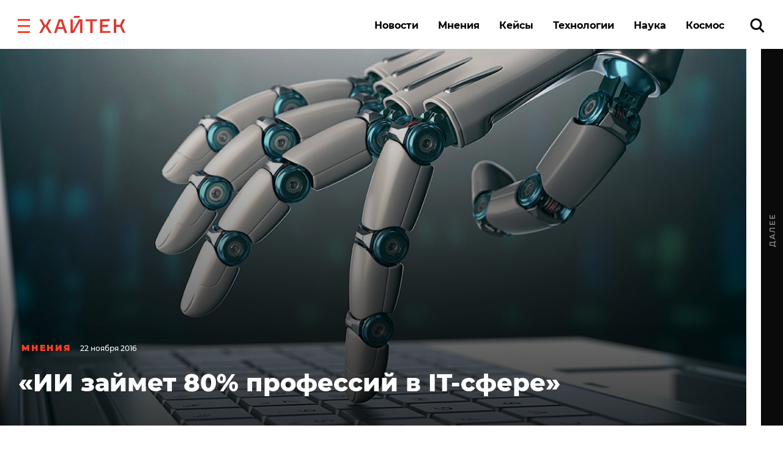

--- FILE ---
content_type: text/html; charset=UTF-8
request_url: https://hightech.fm/2016/11/22/ai_it_risk
body_size: 21748
content:
<!DOCTYPE html>
<html lang="ru" class="no-js page">
<head>
    <meta charset="UTF-8">
    <title>&laquo;ИИ&nbsp;займет&nbsp;80% профессий в&nbsp;IT-сфере&raquo;</title>
    <meta name="viewport" content="width=device-width, initial-scale=1">
    <meta name="format-detection" content="telephone=no">
    <meta name="format-detection" content="date=no">
    <meta name="format-detection" content="address=no">
    <meta name="format-detection" content="email=no">
    <meta content="notranslate" name="google">
    <link rel="dns-prefetch" href="//www.googletagmanager.com">
<link rel="preconnect" href="https://www.googletagmanager.com" crossorigin>

<link rel="dns-prefetch" href="//cdn.onthe.io">
<link rel="preconnect" href="https://cdn.onthe.io" crossorigin>

<link rel="dns-prefetch" href="//vk.com">
<link rel="preconnect" href="https://vk.com" crossorigin>

<link rel="dns-prefetch" href="//code.jquery.com">
<link rel="preconnect" href="https://code.jquery.com" crossorigin><!--    FAVICON START    -->
<link rel="apple-touch-icon" sizes="180x180" href="https://hightech.fm/wp-content/themes/hightech/frontend/dist/images/favicon/apple-touch-icon.png">
<link rel="icon" type="image/png" sizes="32x32" href="https://hightech.fm/wp-content/themes/hightech/frontend/dist/images/favicon/favicon-32x32.png">
<link rel="icon" type="image/png" sizes="16x16" href="https://hightech.fm/wp-content/themes/hightech/frontend/dist/images/favicon/favicon-16x16.png">
<link rel="manifest" href="https://hightech.fm/wp-content/themes/hightech/frontend/dist/images/favicon/site.webmanifest">
<link rel="mask-icon" href="https://hightech.fm/wp-content/themes/hightech/frontend/dist/images/favicon/safari-pinned-tab.svg" color="#ee4028">
<link rel="shortcut icon" href="https://hightech.fm/wp-content/themes/hightech/frontend/dist/images/favicon/favicon.ico">
<meta name="apple-mobile-web-app-title" content="Хайтек">
<meta name="application-name" content="Хайтек">
<meta name="msapplication-TileColor" content="#ee4028">
<meta name="msapplication-TileImage" content="https://hightech.fm/wp-content/themes/hightech/frontend/dist/images/favicon/mstile-144x144.png" />
<meta name="msapplication-config" content="https://hightech.fm/wp-content/themes/hightech/frontend/dist/images/favicon/browserconfig.xml">
<meta name="theme-color" content="#ffffff">
<!--    FAVICON END   -->
<!-- Google Tag Manager -->
<script>(function(w,d,s,l,i){w[l]=w[l]||[];w[l].push({'gtm.start':
new Date().getTime(),event:'gtm.js'});var f=d.getElementsByTagName(s)[0],
j=d.createElement(s),dl=l!='dataLayer'?'&l='+l:'';j.async=true;j.src=
'https://www.googletagmanager.com/gtm.js?id='+i+dl;f.parentNode.insertBefore(j,f);
})(window,document,'script','dataLayer','GTM-N28WDXH');</script>
<!-- End Google Tag Manager -->

<!-- Google Web -->
<meta name="google-site-verification" content="stoc25JMTo0xpUjr4_wliJoJUD3pyeFDmwmWmOZPs48" />
<!-- /Google Web -->
<meta name="google-site-verification" content="eXXacSOwLy5SsoGBjAEjK17roiYdDmU594l7PqOXrPU" />
<meta name="google-site-verification" content="q_ygZnFVx2ntmckC9rwU35TcpN62_gujLvSsGQkU33I" />
<meta name="yandex-verification" content="e136170d14b47704" />
<!-- Savin012 -->
<!-- VK retargeting pixel -->
<script type="text/javascript">(window.Image ? (new Image()) : document.createElement('img')).src = location.protocol + '//vk.com/rtrg?r=W9fnk*sIRax7AVpVSbvqSN5m9BUuaoqBKjgimZ*2mB2yDidOYfPCDW8SQMoV6JaL3rMJd8zqaXmflgVdlnSQTSMICdKBK7cgAQU3QWvdqN5tLn3NBvexgBbWo/2KBCTj0V9UjWs1VyPOrWmokD4HnwscI7m*73c935TaSeQ/UBE-&pixel_id=1000023233';</script>
<!-- /VK retargeting pixel -->
<!--onthe.io-->
<script async src="https://cdn.onthe.io/io.js/IvRjpLKqZ2Y5"></script>
<script>
    window._io_config = window._io_config || {};
    window._io_config["0.2.0"] = window._io_config["0.2.0"] || [];
    window._io_config["0.2.0"].push(
        {
    "page_url": "https:\/\/hightech.fm\/2016\/11\/22\/ai_it_risk",
    "page_url_canonical": "https:\/\/hightech.fm\/2016\/11\/22\/ai_it_risk",
    "page_title": "&laquo;ИИ&nbsp;займет&nbsp;80% профессий в&nbsp;IT-сфере&raquo;",
    "page_type": "article",
    "page_language": "ru",
    "article_categories": [
        "Мнения"
    ],
    "article_authors": [
        "Юлия Красильникова"
    ],
    "article_word_count": "305",
    "article_publication_date": "Tue, 22 Nov 16 06:09:53 +0000"
}    );
</script>
<!--/onthe.io-->
 <!-- Google schema -->
<script type="application/ld+json">
{
    "@context": "http:\/\/schema.org",
    "@type": "NewsArticle",
    "mainEntityOfPage": "https:\/\/hightech.fm\/2016\/11\/22\/ai_it_risk",
    "headline": "&laquo;ИИ&nbsp;займет&nbsp;80% профессий в&nbsp;IT-сфере&raquo;",
    "image": [
        "https:\/\/hightech.fm\/wp-content\/uploads\/2018\/11\/17466.jpg"
    ],
    "datePublished": "2016-11-22UTC06:09:530",
    "dateModified": "2018-11-04UTC02:04:470",
    "author": {
        "@type": "Person",
        "name": "Юлия Красильникова"
    },
    "publisher": {
        "@type": "Organization",
        "name": "Хайтек",
        "logo": {
            "@type": "ImageObject",
            "url": "https:\/\/hightech.fm\/wp-content\/themes\/hightech\/frontend\/dist\/images\/hightech_logo@2x.png"
        }
    },
    "description": "Венчурный капиталист и основатель Sun Microsystems Винод Хосла уверен, что через несколько лет искусственный интеллект сможет выполнять работу сегодняшних специалистов по информационным технологиям. Причем ИИ проникнет как в серверные помещения, так и в дата-центры. И по мнению Хослы, все это только к лучшему.\r\n"
}</script>
<!-- / Google schema -->
<style>
    /* .smi-mobile {
        display: none;
    }
    @media all and (max-width: 768px) {
        .smi-mobile {
            display: block;
        }
        .smi-article {
            display: none;
        }
    } */
</style>
<!-- В head сайта один раз подключите библиотеку -->
<script async src="https://jsn.24smi.net/smi.js"></script>

<meta property="og:title" content="&laquo;ИИ&nbsp;займет&nbsp;80% профессий в&nbsp;IT-сфере&raquo;">
<meta property="og:description" content="Венчурный капиталист и основатель Sun Microsystems Винод Хосла уверен, что через несколько лет искусственный интеллект сможет выполнять работу сегодняшних специалистов по информационным технологиям. Причем ИИ проникнет как в серверные помещения, так и в дата-центры. И по мнению Хослы, все это только к лучшему.
">
<meta name="twitter:title" content="&laquo;ИИ&nbsp;займет&nbsp;80% профессий в&nbsp;IT-сфере&raquo;">
<meta name="twitter:card" content="summary_large_image">
<meta name="twitter:description" content="Венчурный капиталист и основатель Sun Microsystems Винод Хосла уверен, что через несколько лет искусственный интеллект сможет выполнять работу сегодняшних специалистов по информационным технологиям. Причем ИИ проникнет как в серверные помещения, так и в дата-центры. И по мнению Хослы, все это только к лучшему.
">

  <!-- Google schema -->
<script type="application/ld+json">
{
    "@context": "http:\/\/schema.org",
    "@type": "NewsArticle",
    "mainEntityOfPage": "https:\/\/hightech.fm\/2016\/11\/22\/ai_it_risk",
    "headline": "&laquo;ИИ&nbsp;займет&nbsp;80% профессий в&nbsp;IT-сфере&raquo;",
    "image": [
        "https:\/\/hightech.fm\/wp-content\/uploads\/2018\/11\/17466.jpg"
    ],
    "datePublished": "2016-11-22UTC06:09:530",
    "dateModified": "2018-11-04UTC02:04:470",
    "author": {
        "@type": "Person",
        "name": "Юлия Красильникова"
    },
    "publisher": {
        "@type": "Organization",
        "name": "Хайтек",
        "logo": {
            "@type": "ImageObject",
            "url": "https:\/\/hightech.fm\/wp-content\/themes\/hightech\/frontend\/dist\/images\/hightech_logo@2x.png"
        }
    },
    "description": "Венчурный капиталист и основатель Sun Microsystems Винод Хосла уверен, что через несколько лет искусственный интеллект сможет выполнять работу сегодняшних специалистов по информационным технологиям. Причем ИИ проникнет как в серверные помещения, так и в дата-центры. И по мнению Хослы, все это только к лучшему.\r\n"
}</script>
<!-- / Google schema -->
          <meta property="og:image" content="https://hightech.fm/wp-content/themes/hightech/meta/Logo.jpg" />
          <meta property="og:image:width" content="1200" />
          <meta property="og:image:height" content="630" />
              <!-- update v.2 -->
    <meta name='robots' content='index, follow, max-image-preview:large, max-snippet:-1, max-video-preview:-1' />

	<!-- This site is optimized with the Yoast SEO plugin v19.9 - https://yoast.com/wordpress/plugins/seo/ -->
	<link rel="canonical" href="https://hightech.fm/2016/11/22/ai_it_risk" />
	<meta name="twitter:label1" content="Написано автором" />
	<meta name="twitter:data1" content="Юлия Красильникова" />
	<script type="application/ld+json" class="yoast-schema-graph">{"@context":"https://schema.org","@graph":[{"@type":"WebPage","@id":"https://hightech.fm/2016/11/22/ai_it_risk","url":"https://hightech.fm/2016/11/22/ai_it_risk","name":"&laquo;ИИ&nbsp;займет&nbsp;80% профессий в&nbsp;IT-сфере&raquo;","isPartOf":{"@id":"https://hightech.fm/#website"},"primaryImageOfPage":{"@id":"https://hightech.fm/2016/11/22/ai_it_risk#primaryimage"},"image":{"@id":"https://hightech.fm/2016/11/22/ai_it_risk#primaryimage"},"thumbnailUrl":"https://hightech.fm/wp-content/uploads/2018/11/17466.jpg","datePublished":"2016-11-22T06:09:53+00:00","dateModified":"2018-11-04T02:04:47+00:00","author":{"@id":"https://hightech.fm/#/schema/person/b523242a7eec09439f74c6cd9fdc167e"},"breadcrumb":{"@id":"https://hightech.fm/2016/11/22/ai_it_risk#breadcrumb"},"inLanguage":"ru-RU","potentialAction":[{"@type":"ReadAction","target":["https://hightech.fm/2016/11/22/ai_it_risk"]}]},{"@type":"ImageObject","inLanguage":"ru-RU","@id":"https://hightech.fm/2016/11/22/ai_it_risk#primaryimage","url":"https://hightech.fm/wp-content/uploads/2018/11/17466.jpg","contentUrl":"https://hightech.fm/wp-content/uploads/2018/11/17466.jpg","width":1210,"height":600},{"@type":"BreadcrumbList","@id":"https://hightech.fm/2016/11/22/ai_it_risk#breadcrumb","itemListElement":[{"@type":"ListItem","position":1,"name":"Home","item":"https://hightech.fm/"},{"@type":"ListItem","position":2,"name":"&laquo;ИИ&nbsp;займет&nbsp;80% профессий в&nbsp;IT-сфере&raquo;"}]},{"@type":"WebSite","@id":"https://hightech.fm/#website","url":"https://hightech.fm/","name":"Хайтек","description":"Медиа про высокие технологии в России и лучшие мировые практики. Хроника наступления технологий, роботов, неуглеродной энергии, цифровой медицины, тотального блокчейна и искусственного интеллекта в режиме онлайн.","potentialAction":[{"@type":"SearchAction","target":{"@type":"EntryPoint","urlTemplate":"https://hightech.fm/?s={search_term_string}"},"query-input":"required name=search_term_string"}],"inLanguage":"ru-RU"},{"@type":"Person","@id":"https://hightech.fm/#/schema/person/b523242a7eec09439f74c6cd9fdc167e","name":"Юлия Красильникова","image":{"@type":"ImageObject","inLanguage":"ru-RU","@id":"https://hightech.fm/#/schema/person/image/","url":"https://secure.gravatar.com/avatar/8f2fe1a0d0150caba2b68b687cedbb21?s=96&d=mm&r=g","contentUrl":"https://secure.gravatar.com/avatar/8f2fe1a0d0150caba2b68b687cedbb21?s=96&d=mm&r=g","caption":"Юлия Красильникова"},"url":"https://hightech.fm/author/j-krasilnikova-hightech-fm"}]}</script>
	<!-- / Yoast SEO plugin. -->


<link rel='stylesheet' id='wp-block-library-css'  href='https://hightech.fm/wp-includes/css/dist/block-library/style.min.css?ver=6.0.3' type='text/css' media='all' />
<style id='global-styles-inline-css' type='text/css'>
body{--wp--preset--color--black: #000000;--wp--preset--color--cyan-bluish-gray: #abb8c3;--wp--preset--color--white: #ffffff;--wp--preset--color--pale-pink: #f78da7;--wp--preset--color--vivid-red: #cf2e2e;--wp--preset--color--luminous-vivid-orange: #ff6900;--wp--preset--color--luminous-vivid-amber: #fcb900;--wp--preset--color--light-green-cyan: #7bdcb5;--wp--preset--color--vivid-green-cyan: #00d084;--wp--preset--color--pale-cyan-blue: #8ed1fc;--wp--preset--color--vivid-cyan-blue: #0693e3;--wp--preset--color--vivid-purple: #9b51e0;--wp--preset--gradient--vivid-cyan-blue-to-vivid-purple: linear-gradient(135deg,rgba(6,147,227,1) 0%,rgb(155,81,224) 100%);--wp--preset--gradient--light-green-cyan-to-vivid-green-cyan: linear-gradient(135deg,rgb(122,220,180) 0%,rgb(0,208,130) 100%);--wp--preset--gradient--luminous-vivid-amber-to-luminous-vivid-orange: linear-gradient(135deg,rgba(252,185,0,1) 0%,rgba(255,105,0,1) 100%);--wp--preset--gradient--luminous-vivid-orange-to-vivid-red: linear-gradient(135deg,rgba(255,105,0,1) 0%,rgb(207,46,46) 100%);--wp--preset--gradient--very-light-gray-to-cyan-bluish-gray: linear-gradient(135deg,rgb(238,238,238) 0%,rgb(169,184,195) 100%);--wp--preset--gradient--cool-to-warm-spectrum: linear-gradient(135deg,rgb(74,234,220) 0%,rgb(151,120,209) 20%,rgb(207,42,186) 40%,rgb(238,44,130) 60%,rgb(251,105,98) 80%,rgb(254,248,76) 100%);--wp--preset--gradient--blush-light-purple: linear-gradient(135deg,rgb(255,206,236) 0%,rgb(152,150,240) 100%);--wp--preset--gradient--blush-bordeaux: linear-gradient(135deg,rgb(254,205,165) 0%,rgb(254,45,45) 50%,rgb(107,0,62) 100%);--wp--preset--gradient--luminous-dusk: linear-gradient(135deg,rgb(255,203,112) 0%,rgb(199,81,192) 50%,rgb(65,88,208) 100%);--wp--preset--gradient--pale-ocean: linear-gradient(135deg,rgb(255,245,203) 0%,rgb(182,227,212) 50%,rgb(51,167,181) 100%);--wp--preset--gradient--electric-grass: linear-gradient(135deg,rgb(202,248,128) 0%,rgb(113,206,126) 100%);--wp--preset--gradient--midnight: linear-gradient(135deg,rgb(2,3,129) 0%,rgb(40,116,252) 100%);--wp--preset--duotone--dark-grayscale: url('#wp-duotone-dark-grayscale');--wp--preset--duotone--grayscale: url('#wp-duotone-grayscale');--wp--preset--duotone--purple-yellow: url('#wp-duotone-purple-yellow');--wp--preset--duotone--blue-red: url('#wp-duotone-blue-red');--wp--preset--duotone--midnight: url('#wp-duotone-midnight');--wp--preset--duotone--magenta-yellow: url('#wp-duotone-magenta-yellow');--wp--preset--duotone--purple-green: url('#wp-duotone-purple-green');--wp--preset--duotone--blue-orange: url('#wp-duotone-blue-orange');--wp--preset--font-size--small: 13px;--wp--preset--font-size--medium: 20px;--wp--preset--font-size--large: 36px;--wp--preset--font-size--x-large: 42px;}.has-black-color{color: var(--wp--preset--color--black) !important;}.has-cyan-bluish-gray-color{color: var(--wp--preset--color--cyan-bluish-gray) !important;}.has-white-color{color: var(--wp--preset--color--white) !important;}.has-pale-pink-color{color: var(--wp--preset--color--pale-pink) !important;}.has-vivid-red-color{color: var(--wp--preset--color--vivid-red) !important;}.has-luminous-vivid-orange-color{color: var(--wp--preset--color--luminous-vivid-orange) !important;}.has-luminous-vivid-amber-color{color: var(--wp--preset--color--luminous-vivid-amber) !important;}.has-light-green-cyan-color{color: var(--wp--preset--color--light-green-cyan) !important;}.has-vivid-green-cyan-color{color: var(--wp--preset--color--vivid-green-cyan) !important;}.has-pale-cyan-blue-color{color: var(--wp--preset--color--pale-cyan-blue) !important;}.has-vivid-cyan-blue-color{color: var(--wp--preset--color--vivid-cyan-blue) !important;}.has-vivid-purple-color{color: var(--wp--preset--color--vivid-purple) !important;}.has-black-background-color{background-color: var(--wp--preset--color--black) !important;}.has-cyan-bluish-gray-background-color{background-color: var(--wp--preset--color--cyan-bluish-gray) !important;}.has-white-background-color{background-color: var(--wp--preset--color--white) !important;}.has-pale-pink-background-color{background-color: var(--wp--preset--color--pale-pink) !important;}.has-vivid-red-background-color{background-color: var(--wp--preset--color--vivid-red) !important;}.has-luminous-vivid-orange-background-color{background-color: var(--wp--preset--color--luminous-vivid-orange) !important;}.has-luminous-vivid-amber-background-color{background-color: var(--wp--preset--color--luminous-vivid-amber) !important;}.has-light-green-cyan-background-color{background-color: var(--wp--preset--color--light-green-cyan) !important;}.has-vivid-green-cyan-background-color{background-color: var(--wp--preset--color--vivid-green-cyan) !important;}.has-pale-cyan-blue-background-color{background-color: var(--wp--preset--color--pale-cyan-blue) !important;}.has-vivid-cyan-blue-background-color{background-color: var(--wp--preset--color--vivid-cyan-blue) !important;}.has-vivid-purple-background-color{background-color: var(--wp--preset--color--vivid-purple) !important;}.has-black-border-color{border-color: var(--wp--preset--color--black) !important;}.has-cyan-bluish-gray-border-color{border-color: var(--wp--preset--color--cyan-bluish-gray) !important;}.has-white-border-color{border-color: var(--wp--preset--color--white) !important;}.has-pale-pink-border-color{border-color: var(--wp--preset--color--pale-pink) !important;}.has-vivid-red-border-color{border-color: var(--wp--preset--color--vivid-red) !important;}.has-luminous-vivid-orange-border-color{border-color: var(--wp--preset--color--luminous-vivid-orange) !important;}.has-luminous-vivid-amber-border-color{border-color: var(--wp--preset--color--luminous-vivid-amber) !important;}.has-light-green-cyan-border-color{border-color: var(--wp--preset--color--light-green-cyan) !important;}.has-vivid-green-cyan-border-color{border-color: var(--wp--preset--color--vivid-green-cyan) !important;}.has-pale-cyan-blue-border-color{border-color: var(--wp--preset--color--pale-cyan-blue) !important;}.has-vivid-cyan-blue-border-color{border-color: var(--wp--preset--color--vivid-cyan-blue) !important;}.has-vivid-purple-border-color{border-color: var(--wp--preset--color--vivid-purple) !important;}.has-vivid-cyan-blue-to-vivid-purple-gradient-background{background: var(--wp--preset--gradient--vivid-cyan-blue-to-vivid-purple) !important;}.has-light-green-cyan-to-vivid-green-cyan-gradient-background{background: var(--wp--preset--gradient--light-green-cyan-to-vivid-green-cyan) !important;}.has-luminous-vivid-amber-to-luminous-vivid-orange-gradient-background{background: var(--wp--preset--gradient--luminous-vivid-amber-to-luminous-vivid-orange) !important;}.has-luminous-vivid-orange-to-vivid-red-gradient-background{background: var(--wp--preset--gradient--luminous-vivid-orange-to-vivid-red) !important;}.has-very-light-gray-to-cyan-bluish-gray-gradient-background{background: var(--wp--preset--gradient--very-light-gray-to-cyan-bluish-gray) !important;}.has-cool-to-warm-spectrum-gradient-background{background: var(--wp--preset--gradient--cool-to-warm-spectrum) !important;}.has-blush-light-purple-gradient-background{background: var(--wp--preset--gradient--blush-light-purple) !important;}.has-blush-bordeaux-gradient-background{background: var(--wp--preset--gradient--blush-bordeaux) !important;}.has-luminous-dusk-gradient-background{background: var(--wp--preset--gradient--luminous-dusk) !important;}.has-pale-ocean-gradient-background{background: var(--wp--preset--gradient--pale-ocean) !important;}.has-electric-grass-gradient-background{background: var(--wp--preset--gradient--electric-grass) !important;}.has-midnight-gradient-background{background: var(--wp--preset--gradient--midnight) !important;}.has-small-font-size{font-size: var(--wp--preset--font-size--small) !important;}.has-medium-font-size{font-size: var(--wp--preset--font-size--medium) !important;}.has-large-font-size{font-size: var(--wp--preset--font-size--large) !important;}.has-x-large-font-size{font-size: var(--wp--preset--font-size--x-large) !important;}
</style>
<link rel='stylesheet' id='ppress-frontend-css'  href='https://hightech.fm/wp-content/plugins/wp-user-avatar/assets/css/frontend.min.css?ver=4.3.1' type='text/css' media='all' />
<link rel='stylesheet' id='ppress-flatpickr-css'  href='https://hightech.fm/wp-content/plugins/wp-user-avatar/assets/flatpickr/flatpickr.min.css?ver=4.3.1' type='text/css' media='all' />
<link rel='stylesheet' id='ppress-select2-css'  href='https://hightech.fm/wp-content/plugins/wp-user-avatar/assets/select2/select2.min.css?ver=6.0.3' type='text/css' media='all' />
<link rel='stylesheet' id='main-stylesheet-css'  href='https://hightech.fm/wp-content/themes/hightech/frontend/dist/css/main.css?ver=11.11444820' type='text/css' media='all' />
<link rel='stylesheet' id='jquery-kladr-styles-css'  href='https://hightech.fm/node_modules/jquery.kladr/jquery.kladr.min.css?ver=1.8' type='text/css' media='all' />
<script type='text/javascript' src='https://code.jquery.com/jquery-3.3.1.min.js' id='jquery-js'></script>
<script type='text/javascript' src='https://hightech.fm/wp-content/plugins/wp-user-avatar/assets/flatpickr/flatpickr.min.js?ver=4.3.1' id='ppress-flatpickr-js'></script>
<script type='text/javascript' src='https://hightech.fm/wp-content/plugins/wp-user-avatar/assets/select2/select2.min.js?ver=4.3.1' id='ppress-select2-js'></script>
      <meta name="onesignal" content="wordpress-plugin"/>
            <script>

      window.OneSignal = window.OneSignal || [];

      OneSignal.push( function() {
        OneSignal.SERVICE_WORKER_UPDATER_PATH = "OneSignalSDKUpdaterWorker.js.php";
                      OneSignal.SERVICE_WORKER_PATH = "OneSignalSDKWorker.js.php";
                      OneSignal.SERVICE_WORKER_PARAM = { scope: "/" };
        OneSignal.setDefaultNotificationUrl("https://hightech.fm");
        var oneSignal_options = {};
        window._oneSignalInitOptions = oneSignal_options;

        oneSignal_options['wordpress'] = true;
oneSignal_options['appId'] = '32f0f894-929c-4ef4-b494-fbca7ee92bf0';
oneSignal_options['allowLocalhostAsSecureOrigin'] = true;
oneSignal_options['welcomeNotification'] = { };
oneSignal_options['welcomeNotification']['disable'] = true;
oneSignal_options['path'] = "https://hightech.fm/wp-content/plugins/onesignal-free-web-push-notifications/sdk_files/";
oneSignal_options['safari_web_id'] = "web.onesignal.auto.2465995d-af39-44d0-9727-0f4afeb298e1";
oneSignal_options['promptOptions'] = { };
oneSignal_options['promptOptions']['actionMessage'] = "Получайте уведомления о главных новостях и текстах. Мы не будем присылать их много.";
oneSignal_options['promptOptions']['acceptButtonText'] = "Согласен";
oneSignal_options['promptOptions']['cancelButtonText'] = "Нет, спасибо";
                OneSignal.init(window._oneSignalInitOptions);
                OneSignal.showSlidedownPrompt();      });

      function documentInitOneSignal() {
        var oneSignal_elements = document.getElementsByClassName("OneSignal-prompt");

        var oneSignalLinkClickHandler = function(event) { OneSignal.push(['registerForPushNotifications']); event.preventDefault(); };        for(var i = 0; i < oneSignal_elements.length; i++)
          oneSignal_elements[i].addEventListener('click', oneSignalLinkClickHandler, false);
      }

      if (document.readyState === 'complete') {
           documentInitOneSignal();
      }
      else {
           window.addEventListener("load", function(event){
               documentInitOneSignal();
          });
      }
    </script>
		<style type="text/css" id="wp-custom-css">
			
@media (min-width: 1200px) {
	#setka-editor .stk-post.stk-theme_21918 .stk-embed-figure, .stk-post.stk-theme_21918 .stk-embed-figure {
margin-left: 0;
margin-right: 0;
max-width: 100%;
}
}		</style>
		    <!--
    <script>
        window.themeDirUrl = 'https://hightech.fm/wp-content/themes/hightech';
        window.swUrl = '/sw.js';
    </script>
    <script charset="UTF-8" src="//cdn.sendpulse.com/js/push/7de2956a41a284ef3e61803c1587d6f9_1.js" async></script>
    -->
    <script>window.yaContextCb = window.yaContextCb || []</script>
    <script src="https://yandex.ru/ads/system/context.js" async></script>
    <link rel="stylesheet" href="https://hightech.fm/wp-content/themes/hightech/frontend/modal/modal.css?v5" media="all">
    <script src="https://hightech.fm/wp-content/themes/hightech/frontend/modal/modal.js?v2" defer></script>
    <style>
        .ajax-post__container a.external {
            text-decoration: underline !important;
            text-decoration-thickness: 1.5px;
            text-underline-offset: 3px;
            text-decoration-color: #ff3e24;
        }

        .ajax-post__container a.external:hover {
            text-decoration: underline;
            text-decoration-thickness: 2px;
        }
    </style>
    <script async src="https://jsn.24smi.net/smi.js"></script>
</head>
<body class="post-template-default single single-post postid-19864 single-format-standard single-category-opinions">

<div class="hm-spinner-section">
    <div class="hm-spinner"></div>
</div>

<script>
var isPost = 1;
</script>

<script async src="https://statika.mpsuadv.ru/scripts/10209.js"></script>
<div id="mp_custom_13515"></div>
<script>
    window.mpsuStart = window.mpsuStart || [], window.mpsuStart.push(13515);
</script>

<!--AdFox START-->
<!--yandex_maria.salnis-->
<!--Площадка: hightech / Весь сайт / Шапка-->
<!--Категория: <не задана>-->
<!--Тип баннера: Перетяжка 100%-->
<style>
    #adfox_170499592291255162 a {
        display:block;
        text-align:center;
    }
</style>
<div id="adfox_170499592291255162"></div>
<script>
    window.yaContextCb.push(()=>{
        Ya.adfoxCode.create({
            ownerId: 1482689,
            containerId: 'adfox_170499592291255162',
            params: {
                p1: 'daszw',
                p2: 'y'
            }
        })
    })
</script>




<div class="mobile_popup small">
    <svg xmlns="http://www.w3.org/2000/svg" version="1" viewBox="0 0 24 24"><path d="M13 12l5-5-1-1-5 5-5-5-1 1 5 5-5 5 1 1 5-5 5 5 1-1z"></path></svg>
    <div class="mobile_banner"><div id="adfox_165269058425957009"></div></div>
</div>
<!--AdFox START-->
<!--hitechfm-->
<!--Площадка: hightech.fm / * / *-->
<!--Тип баннера: Перетяжка 100% Mobile-->
<!--Расположение: низ страницы-->
<div id="adfox_165269058425957009"></div>
<script>
    window.yaContextCb.push(()=>{
        Ya.adfoxCode.create({
            ownerId: 245010,
            containerId: 'adfox_165269058425957009',
            params: {
                pp: 'i',
                ps: 'ceqo',
                p2: 'fqjt'
            }
        })
    })
</script>


<style>
    @media (min-width: 576px) {
        .mobile_banner__container {
            display: none; 
        }
    }
    #mobile_banner {
        display: flex;
        justify-content: center;
    }
    .mobile_popup {
        display:none;
        position: fixed;
        top: 50%;
        width: 300px;
        height: 400px;
        background-color: transparent;
        z-index: 300;
        left: 50%;
        transform: translate(-50%, -50%);
    }
    .mobile_popup.show {
        /* display:block; */
    }
    .mobile_popup svg {
        position: absolute;
        right: 10px;
        top: 10px;
        width: 50px;
        height: 50px;
        cursor: pointer;
        z-index: 10;
        background: #fff;
        opacity: 0.7;
    }
    .mobile_popup.small {
        height: 120px;
        width: 100%;
        left: 0;
        transform: none;
        right: 0;
        bottom: 0;
        top: auto;
    }
    .mobile_popup.small svg {
        top: -40px;
        width: 30x;
        height: 30px;
    }
</style>
<script>
    var showBannerPopUp = function(){
        var now = Date.now();
        var lastShowedBanner;
        var toShow = true;
        // if (localStorage && localStorage.moobileBannerShowed) {
        //     lastShowedBanner = localStorage.moobileBannerShowed;
        //     if ((now - lastShowedBanner) < 3600000) toShow = false;
        // }
        if (toShow) {
            document.querySelector(".mobile_popup").classList.add("show");
            localStorage.moobileBannerShowed = Date.now();
        }
    }
    var hideBannerPopUp = function(){
        document.querySelector(".mobile_popup").classList.remove("show");
    }
    document.querySelector(".mobile_popup svg").addEventListener("click", function(){
        hideBannerPopUp();  
    })
    if (window.innerWidth < 450 && isPost) {
        showBannerPopUp()
    }
</script>
<div class="page__inner">
    <div class="super-menu super-menu--fixed js-super-menu">
    <div class="super-menu__inner page-wrap">
        <div class="super-menu__header">
            <div class="super-menu__head">
                <button class="hamburger super-menu__hamburger js-hamburger" type="button" aria-label="close"
                        role="button">
                    <span class="sr-only">Закрыть меню</span>

                    <svg class="icon icon--close-two super-menu__icon super-menu__icon--close">
                        <use xlink:href="/wp-content/themes/hightech/frontend/dist/images/sprite.svg#close-two"></use>
                    </svg>

                </button>
                <a class="logo" href="/">
                    <img src="/wp-content/themes/hightech/frontend/dist/images/hightech-logo-color.svg" width="141" height="30"
                         alt="Хайтек">
                </a>
            </div>
            <div class="super-menu__search">
                <a href="/?s=" class="ui-search" role="search">
                    <span class="sr-only">Поиск по сайту</span>

                    <svg class="icon icon--search-icon super-menu__search-icon ui-search__icon">
                        <use xlink:href="/wp-content/themes/hightech/frontend/dist/images/sprite.svg#search-icon"></use>
                    </svg>

                </a>
            </div>
        </div>

        <div class="super-menu__grid">
            <div class="super-menu__item">
                <div class="second-nav second-nav--theme_supermenu">
                    <h4 class="second-nav__title">Рубрики</h4>
                    <ul id="menu-%d1%81%d1%83%d0%bf%d0%b5%d1%80%d0%bc%d0%b5%d0%bd%d1%8e" class="second-nav__items"><li class="second-nav__item"><a  href="https://hightech.fm/rubrics/news"  class="menu-item menu-item-type-taxonomy menu-item-object-category second-nav__link">Новости</a></li></li>
<li class="second-nav__item"><a  href="https://hightech.fm/rubrics/cases"  class="menu-item menu-item-type-taxonomy menu-item-object-category second-nav__link">Кейсы</a></li></li>
<li class="second-nav__item"><a  href="https://hightech.fm/rubrics/tehnologii"  class="menu-item menu-item-type-taxonomy menu-item-object-category second-nav__link">Технологии</a></li></li>
<li class="second-nav__item"><a  href="https://hightech.fm/rubrics/opinions"  class="menu-item menu-item-type-taxonomy menu-item-object-category current-post-ancestor current-menu-parent current-post-parent second-nav__link">Мнения</a></li></li>
<li class="second-nav__item"><a  href="https://hightech.fm/rubrics/science"  class="menu-item menu-item-type-taxonomy menu-item-object-category second-nav__link">Наука</a></li></li>
<li class="second-nav__item"><a  href="https://hightech.fm/rubrics/innopolis"  class="menu-item menu-item-type-taxonomy menu-item-object-category second-nav__link">Иннополис</a></li></li>
<li class="second-nav__item"><a  href="https://hightech.fm/archive"  class="menu-item menu-item-type-post_type menu-item-object-page second-nav__link">Архив</a></li></li>
</ul>                </div>
            </div>
            <div class="super-menu__item super-menu__item--xs-hidden">
                
<div class="second-nav second-nav--theme_supermenu">
    <h4 class="second-nav__title">Популярные теги</h4>
    <ul class="second-nav__list">
                    <li class="second-nav__item">
                <a href="https://hightech.fm/tag/kosmos"
                   class="second-nav__link">космос</a>
            </li>
                    <li class="second-nav__item">
                <a href="https://hightech.fm/tag/medicina"
                   class="second-nav__link">медицина</a>
            </li>
                    <li class="second-nav__item">
                <a href="https://hightech.fm/tag/tehnologii"
                   class="second-nav__link">технологии</a>
            </li>
                    <li class="second-nav__item">
                <a href="https://hightech.fm/tag/rossija"
                   class="second-nav__link">Россия</a>
            </li>
            </ul>
    <a href="/tag" title="Ещё">

        <svg class="icon icon--more-item second-nav__icon-more">
            <use xlink:href="/wp-content/themes/hightech/frontend/dist/images/sprite.svg#more-item"></use>
        </svg>

        <span class="sr-only">Показать ещё</span>
    </a>
</div>
            </div>
            <div class="super-menu__item super-menu__item--wide super-menu__item--xs-hidden">
                    <div class="second-nav latest-entry second-nav--theme_supermenu">
        <h4 class="second-nav__title">Последние материалы</h4>
        <ul class="latest-entry__items">
                            <li class="latest-entry__item">
                    <a class="latest-entry__link" href="https://hightech.fm/2026/01/20/gene-therapy-hidden">Главную проблему генной терапии решили в России</a>
                </li>
                            <li class="latest-entry__item">
                    <a class="latest-entry__link" href="https://hightech.fm/2026/01/20/earth-scars">На Земле нашли шрамы, которым больше 7000 лет: откуда они появились</a>
                </li>
                    </ul>
    </div>
    
            </div>
        </div>
        <hr class="super-menu__divider divider">
        <div class="super-menu__grid super-menu__settings">

            <div class="super-menu__item super-menu__item--xs-6"><div class="second-nav"><ul id="menu-o-zhurnale" class="second-nav__items"><li class="second-nav__item"><a  href="https://hightech.fm/o-proekte"  class="menu-item menu-item-type-post_type menu-item-object-page second-nav__link">О проекте</a></li></li>
<li class="second-nav__item"><a  href="https://hightech.fm/reklama"  class="menu-item menu-item-type-post_type menu-item-object-page second-nav__link">Реклама</a></li></li>
<li class="second-nav__item"><a  href="https://hightech.fm/contacts"  class="menu-item menu-item-type-post_type menu-item-object-page second-nav__link">Контакты</a></li></li>
</ul></div>
</div><div class="super-menu__item super-menu__item--xs-6"><div class="second-nav"><ul id="menu-soc-seti" class="second-nav__items"><li class="second-nav__item"><a  target="_blank" rel="noreferrer noopener" href="https://telegram.me/hightech_fm"  class="menu-item menu-item-type-custom menu-item-object-custom second-nav__link">Telegram</a></li></li>
<li class="second-nav__item"><a  href="https://t.me/hightech_fm_daily"  class="menu-item menu-item-type-custom menu-item-object-custom second-nav__link">Telegram Дайджест</a></li></li>
<li class="second-nav__item"><a  target="_blank" rel="noreferrer noopener" href="https://vk.com/hightech_fm"  class="menu-item menu-item-type-custom menu-item-object-custom second-nav__link">VK</a></li></li>
<li class="second-nav__item"><a  target="_blank" rel="noreferrer noopener" href="https://dzen.ru/hightech.fm"  class="menu-item menu-item-type-custom menu-item-object-custom second-nav__link">Дзен</a></li></li>
</ul></div>
</div>
            <div class="super-menu__item super-menu__item--wide super-menu__item--xs-hidden">
    <div class="subscribe subscribe--white">
        <div class="subscribe__content-wrap">
            <h2 class="subscribe__title">Подписка на дайджест</h2>
            <form class="subscribe__form js-form-subscribe" action="https://hightech.fm/" method="post" autocomplete="off">
    <fieldset class="subscribe__fieldset">
        <legend class="sr-only">Ввод e-mail для подписки</legend>
        <div class="subscribe__form-wrap">
            <span class="field-text subscribe__field-text">

                <span class="field-text__input-wrap subscribe__input-wrap">

                  <label class="field-text__label subscribe__label" for="sub_email_2078">Email</label>

                  <input class="field-text__input subscribe__input js-float-label" type="email" name="subscribe_email" id="sub_email_2078" required>

                </span>
            </span>
            <div class="field-actions">
                <button type="submit" class="btn subscribe__btn">

                    <svg class="icon icon--right-arrow subscribe__icon">
                        <use xlink:href="/wp-content/themes/hightech/frontend/dist/images/sprite.svg#right-arrow"></use>
                    </svg>

                    <span class="sr-only">Подписаться</span>
                </button>
            </div>
        </div>
    </fieldset>
    <div class="field-checkbox subscribe__field-checkbox">
        <div class="field-checkbox__input-wrap">
            <label class="field-checkbox__name subscribe__checkbox-name">
                <input class="field-checkbox__input subscribe__checkbox-input" type="checkbox" name="privacy_check" checked required>
                <span class="field-checkbox__name-text field-checkbox__name-text--size_md field-checkbox__name-text--theme_black subscribe__name-text">
                    Даю согласие на обработку моих персональных данных в соответствие с
                    <a href="/politika-obrabotki-personalnyh-dannyh" class="subscribe__name-link" title="Политика конфиденциальности">Политикой Конфиденциальности</a> и
                    <a href="/polzovatelskoe-soglashenie" class="subscribe__name-link" title="Пользовательское соглашение">Пользовательским соглашением</a>.
                </span>
            </label>
        </div>
    </div>
</form>
        </div>
    </div>

</div>

        </div>
        <hr class="super-menu__divider divider">

        <div class="super-menu__grid">
            <div class="super-menu__item super-menu__item--wide">
                <div class="super-menu__pushing pushing">
                    <div class="field-toggle">
                        <div class="field-toggle__input-wrap pushing__wrap">
                            <input class="field-toggle__input js-input-switch" type="checkbox" name="" id="switch-push-menu">
                            <label class="field-toggle__name js-push-enable" for="switch-push-menu"></label>
                            <label class="field-toggle__name-text push-text" for="switch-push-menu">Выключить push-уведомления</label>
                        </div>
                    </div>
                </div>
            </div>
            <div class="super-menu__item super-menu__item--wide super-menu__item--xs-hidden">

                <ul id="menu-personalnye-dannye" class="super-menu__nav"><li class="super-menu__nav-item"><a  href="https://hightech.fm/politika-obrabotki-personalnyh-dannyh"  class="menu-item menu-item-type-post_type menu-item-object-page super-menu__nav-link">Политика обработки персональных данных</a></li></li>
</ul>
            </div>

            <svg class="icon icon--privacy16 super-menu__access-age access-age">
                <use xlink:href="/wp-content/themes/hightech/frontend/dist/images/sprite.svg#privacy16"></use>
            </svg>
        </div>
    </div>
</div>
<header class="page-header sticky" role="banner">
    <div class="page-header__inner page-wrap">
<!--        <div class="page-header__item page-header__item--left">-->
            <button class="page-header__hamburger hamburger js-hamburger" type="button" aria-label="Menu" role="button">
                <span class="hamburger__box">
                    <span class="hamburger__inner">
                        <span class="sr-only">Меню сайта</span>
                    </span>
                </span>
            </button>
            <a class="page-header__logo logo" href="/">
                <img src="/wp-content/themes/hightech/frontend/dist/images/hightech-logo-color.svg" width="141" height="30"
                    alt="Хайтек">
            </a>
<!--        </div>-->

        <nav class="main-nav page-header__nav" aria-label="Основное меню" itemscope="" itemtype="http://schema.org/SiteNavigationElement"><ul id="menu-verhnee-menju" class="main-nav__list"><li class="main-nav__item"><a  href="https://hightech.fm/rubrics/news"  class="menu-item menu-item-type-taxonomy menu-item-object-category main-nav__link">Новости</a></li></li>
<li class="main-nav__item"><a  href="https://hightech.fm/rubrics/opinions"  class="menu-item menu-item-type-taxonomy menu-item-object-category current-post-ancestor current-menu-parent current-post-parent main-nav__link">Мнения</a></li></li>
<li class="main-nav__item"><a  href="https://hightech.fm/rubrics/cases"  class="menu-item menu-item-type-taxonomy menu-item-object-category main-nav__link">Кейсы</a></li></li>
<li class="main-nav__item"><a  href="https://hightech.fm/rubrics/tehnologii"  class="menu-item menu-item-type-taxonomy menu-item-object-category main-nav__link">Технологии</a></li></li>
<li class="main-nav__item"><a  href="https://hightech.fm/rubrics/science"  class="menu-item menu-item-type-taxonomy menu-item-object-category main-nav__link">Наука</a></li></li>
<li class="main-nav__item"><a  href="https://hightech.fm/rubrics/cosmos"  class="menu-item menu-item-type-taxonomy menu-item-object-category main-nav__link">Космос</a></li></li>
</ul></nav>
        <a href="/?s=" class="ui-search" role="search">
            <span class="sr-only">Поиск по сайту</span>

            <svg class="icon icon--search-icon ui-search__icon">
                <use xlink:href="/wp-content/themes/hightech/frontend/dist/images/sprite.svg#search-icon"></use>
            </svg>

        </a>
    </div>
</header>
    <main class="page__content" role="main">



<div class="ajax-post js-ajax-post js-ajax-slider" id="pjax-container">
    
    <div itemscope itemtype="http://schema.org/NewsArticle" id="post-19864" class="ajax-post__item ajax-post__item--first post-19864 post type-post status-publish format-standard has-post-thumbnail hentry category-opinions"         data-io-article-url="https://hightech.fm/2016/11/22/ai_it_risk"
         data-io-config='{
    "page_url": "https:\/\/hightech.fm\/2016\/11\/22\/ai_it_risk",
    "page_url_canonical": "https:\/\/hightech.fm\/2016\/11\/22\/ai_it_risk",
    "page_title": "&laquo;ИИ&nbsp;займет&nbsp;80% профессий в&nbsp;IT-сфере&raquo;",
    "page_type": "article",
    "page_language": "ru",
    "article_categories": [
        "Мнения"
    ],
    "article_authors": [
        "Юлия Красильникова"
    ],
    "article_word_count": "305",
    "article_publication_date": "Tue, 22 Nov 16 06:09:53 +0000"
}'

         data-href-current="https://hightech.fm/2016/11/22/ai_it_risk"
         data-id-current="19864"
         data-title-current="&laquo;ИИ&nbsp;займет&nbsp;80% профессий в&nbsp;IT-сфере&raquo;"

         data-href-next="https://hightech.fm/2016/11/22/irs_hunt"
         data-id-next="19861"
         data-title-next="ФНС США начала охоту на&nbsp;владельцев биткойнов"
    >
        <meta itemprop="identifier" content="19864">
        <meta itemscope itemprop="mainEntityOfPage" itemType="https://schema.org/WebPage" itemid="https://hightech.fm/2016/11/22/ai_it_risk" />

                                <div itemprop="image" itemscope itemtype="https://schema.org/ImageObject" rel="nofollow">
            <span itemprop="url" content="https://hightech.fm/wp-content/uploads/2018/11/17466.jpg">
                <span itemprop="image" content="https://hightech.fm/wp-content/uploads/2018/11/17466.jpg">
                    <meta itemprop="width" content="1210">
                    <meta itemprop="height" content="600">
                </span>
            </span>
            </div>
        
        <style>
            .img-cover picture {
                width: 100%;
                height: 100%;
                -o-object-fit: cover;
                font-family: "object-fit:cover";
                object-fit: cover;
            }
        </style>

        <div class="ajax-post__container">

            <div class="ajax-slider__mask"></div>

            <section class="hero-main hero-main--page page__hero-page">
                <div class="hero-main__inner">
                    <div class="hero-main__item">
                        <div class="hero-main__picture overlay dot-pattern img-cover">
                                <picture>
        <img
                src="https://hightech.fm/wp-content/uploads/2018/11/17466-768x381.jpg"
                srcset="https://hightech.fm/wp-content/uploads/2018/11/17466-768x381.jpg 768w, https://hightech.fm/wp-content/uploads/2018/11/17466-300x149.jpg 300w, https://hightech.fm/wp-content/uploads/2018/11/17466-1024x508.jpg 1024w, https://hightech.fm/wp-content/uploads/2018/11/17466-780x387.jpg 780w, https://hightech.fm/wp-content/uploads/2018/11/17466-80x40.jpg 80w, https://hightech.fm/wp-content/uploads/2018/11/17466.jpg 1210w"
                sizes="(max-width: 400px) 100vw, (max-width: 768px) 90vw, (max-width: 1200px) 70vw, 1600px"
                alt="&laquo;ИИ&nbsp;займет&nbsp;80% профессий в&nbsp;IT-сфере&raquo;"
                loading="eager"
                width="768"
                height="381">
    </picture>
                            </div>
                        <div class="hero-main__content">
                            <div class="hero-main__category">
                                                                    <span itemprop="genre" class="theme-category theme-category--color_red theme-category--size_lg"
                                          onclick="event.preventDefault();location.href='https://hightech.fm/rubrics/opinions'"
                                          title="Мнения">Мнения</span>
                                                                <span class="category__date">22 ноября 2016</span>
                            </div>
                            <div class="hero-main__info">
                                <h1 itemprop="headline" class="hero-main__title title title--size_xl title--color_white truncate truncate--xl">&laquo;ИИ&nbsp;займет&nbsp;80% профессий в&nbsp;IT-сфере&raquo;</h1>                            </div>
                        </div>

                                            </div>
                </div>

                                    <div class="hero-main__next-post">
                        <a href="https://hightech.fm/2016/11/22/irs_hunt?is_ajax=1"
                           class="hero-main__btn-next dot-pattern js-next-post"
                           title="ФНС США начала охоту на&nbsp;владельцев биткойнов">
                            <span class="hero-main__btn-title">Далее</span>
                        </a>
                    </div>
                            </section>

            <div itemprop="articleBody" class="page-content page__post">
                <div class="fixed-background" ></div>
                <div class="page-content__wrap">
                    <div class="page-content__grid">
                        
<aside class="page-content__sidebar">
    <div class="page-content__author">
    <div class="user user--post_author">
        <div class="user__inner">
            <a href="/authors/uliya-krasilnikova" class="user__picture img-cover">
                <img alt='' src='https://secure.gravatar.com/avatar/8f2fe1a0d0150caba2b68b687cedbb21?s=64&#038;d=mm&#038;r=g' srcset='https://secure.gravatar.com/avatar/8f2fe1a0d0150caba2b68b687cedbb21?s=128&#038;d=mm&#038;r=g 2x' class='avatar avatar-64 photo user__avatar' height='64' width='64' loading='lazy'/>            </a>
            <a href="/authors/uliya-krasilnikova" itemprop="author" itemscope itemtype="http://schema.org/Person" class="user__info">
                <span itemprop="name" class="user__name">
                    <span class="user__name-item">Юлия</span>
                    <span class="user__name-item">Красильникова</span>
                </span>
                                <span class="user__date">22 ноября 2016</span>
                            </a>
            <meta itemprop="datePublished" content="2016-11-22T06:09:53+03:00"/>
            <meta itemprop="dateModified" content="2018-11-04T02:04:47+03:00"/>

        </div>
    </div>

</div>
<div class="ui-widget page-content__widget">        <div id="vk_groups6586"></div>
        <script type="text/javascript">
            if (VK && VK.Widgets) {
            VK.Widgets.Group('vk_groups6586', {
                mode: 0,
                wide: 0,
                no_cover: 1,                width: "auto",
                height: "auto",
                color1: "ffffff",
                color2: "2B587A",
                color3: "496199"
                },
                105809040);
            }
        </script>
        </div>
</aside>
                        <div class="page-content__main">
                            <div class="page-content__head">
                                <div class="page-content__author">
    <div class="user user--post_author">
        <div class="user__inner">
            <a href="/authors/uliya-krasilnikova" class="user__picture img-cover">
                <img alt='' src='https://secure.gravatar.com/avatar/8f2fe1a0d0150caba2b68b687cedbb21?s=64&#038;d=mm&#038;r=g' srcset='https://secure.gravatar.com/avatar/8f2fe1a0d0150caba2b68b687cedbb21?s=128&#038;d=mm&#038;r=g 2x' class='avatar avatar-64 photo user__avatar' height='64' width='64' loading='lazy'/>            </a>
            <a href="/authors/uliya-krasilnikova" itemprop="author" itemscope itemtype="http://schema.org/Person" class="user__info">
                <span itemprop="name" class="user__name">
                    <span class="user__name-item">Юлия</span>
                    <span class="user__name-item">Красильникова</span>
                </span>
                                <span class="user__date">22 ноября 2016</span>
                            </a>
            <meta itemprop="datePublished" content="2016-11-22T06:09:53+03:00"/>
            <meta itemprop="dateModified" content="2018-11-04T02:04:47+03:00"/>

        </div>
    </div>

</div>
                                <p class="lead page-content__lead">Венчурный капиталист и основатель Sun Microsystems Винод Хосла уверен, что через несколько лет искусственный интеллект сможет выполнять работу сегодняшних специалистов по информационным технологиям. Причем ИИ проникнет как в серверные помещения, так и в дата-центры. И по мнению Хослы, все это только к лучшему.
</p>
                            </div>
                            <div class="page-content__body typography">
                                <div class="alignfull">
                                    <div data-ui-id="post">
                                        <div class="article-section-left js-mediator-article" id="article-content" data-reactroot="">
<article>
<div class="article-blocks-list">
<div class="article-block text"><span></p>
<p>Выступая на&nbsp;конференции Structure в&nbsp;Сан-Франциско, предприниматель Винод Хосла подчеркнул, что искусственный интеллект заменит не&nbsp;только&nbsp;80% «айтишников», но&nbsp;и&nbsp;других специалистов из&nbsp;категории «белых воротничков». Среди них <a href="http://hightech.fm/2016/10/12/baidu-melody-medical-chatbot">врачи</a>, <a href="https://hightech.fm/2016/08/01/FreshDoc">юристы</a> и&nbsp;<a href="https://hightech.fm/2016/09/24/Nesterenko">бухгалтеры</a>.</p>
<p>Многие компании стремятся автоматизировать сферу информационных технологий, чтобы сократить траты. Хосла привел в&nbsp;пример стартап Nutanix, который использует алгоритмы для управления обменом данными между серверами, и&nbsp;Mesosphere, который применяет&nbsp;ИИ для упрощенной установки&nbsp;ПО для серверов. Такие разработки позволят компаниям сократить некоторые подразделения и&nbsp;уменьшить траты.</p>
</p>
<p></span></div>
<p><a class="stk-container stk-my-global-container stk-container-link stk-reset" data-ce-tag="container" href="/2016/11/09/consciousness"></a></p>
<p><a class="stk-container stk-my-global-container stk-container-link stk-reset" data-ce-tag="container" href="/2016/11/09/consciousness"></a></p>
<p><a class="stk-container stk-my-global-container stk-container-link stk-reset" data-ce-tag="container" href="/2016/11/09/consciousness"></p>
<div class="stk-my-line"></div>
<div class="stk-container stk-my-row-start-container" data-ce-tag="container">
<figure class="stk-my-article-figure stk-reset stk-image-figure" data-ce-tag="image-figure">
<div class="stk-mask stk-my-article-image" data-ce-tag="mask"><img alt="" class="stk-reset" id="image-55380" src="https://hightech.fm/wp-content/uploads/2018/10/16774.jpg">
              </div>
</figure>
<div class="stk-container stk-my-column-start-container" data-ce-tag="container">
<div class="stk-container" data-ce-tag="container">
<p class="stk-my-article-name stk-reset"><span>Гарвардские ученые нашли физический источник человеческого сознания</span></p>
</p>
</div>
<div class="stk-container" data-ce-tag="container">
<p class="stk-my-article-tag stk-reset">Идеи</p>
</p>
</div>
</div>
</div>
<div class="stk-my-line second-line"> </div>
<p></a></p>
<p><a class="stk-container stk-my-global-container stk-container-link stk-reset" data-ce-tag="container" href="/2016/11/09/consciousness"></a></p>
<p><a class="stk-container stk-my-global-container stk-container-link stk-reset" data-ce-tag="container" href="/2016/11/09/consciousness">      </a></p>
<div class="article-block text"><span></p>
<p>Позитивный взгляд на&nbsp;автоматизацию разделяет и&nbsp;Илон Маск. По&nbsp;его мнению, автоматизация <a href="http://hightech.fm/2016/11/08/ubi_musk_opinion">откроет</a> перед людьми новые возможности, позволит больше времени отдыхать, а&nbsp;на&nbsp;работе выполнять более интересные задачи.</p>
<p>Слушатели конференции, однако, бурно отреагировали на&nbsp;заявление Винода Хослы. Чтобы успокоить аудиторию, венчурный капиталист подчеркнул&nbsp;— автоматизация не&nbsp;коснется оставшихся&nbsp;20% профессий в&nbsp;IT-сфере, к&nbsp;которым относятся гости конференции. Как отмечает <a href="http://www.businessinsider.com/vinod-khosla-on-it-data-center-automation-2016-11">Business Insider</a>, в&nbsp;аудитории в&nbsp;основном присутствовали руководители IT-компаний.</p>
<p>Впрочем, расслабляться начальству не&nbsp;стоит. По&nbsp;мнению Эммануэля Маро, директора LendingRobots, роботы скоро <a href="http://hightech.fm/2016/03/21/robot-ceo">заменят</a> людей даже на&nbsp;руководящих должностях. В&nbsp;Канаде, к&nbsp;примеру, 30% граждан <a href="http://hightech.fm/2016/04/04/robots_do_it_better">считают</a>, что непредвзятая компьютерная программа будет более надежным и&nbsp;этичным руководителем, чем человек.</p>
</p>
<p></span></div>
<p><a class="stk-container stk-my-global-container stk-container-link stk-reset" data-ce-tag="container" href="/2016/11/07/Nexo-North-America"></a></p>
<p><a class="stk-container stk-my-global-container stk-container-link stk-reset" data-ce-tag="container" href="/2016/11/07/Nexo-North-America"></a></p>
<p><a class="stk-container stk-my-global-container stk-container-link stk-reset" data-ce-tag="container" href="/2016/11/07/Nexo-North-America"></p>
<div class="stk-my-line"></div>
<div class="stk-container stk-my-row-start-container" data-ce-tag="container">
<figure class="stk-my-article-figure stk-reset stk-image-figure" data-ce-tag="image-figure">
<div class="stk-mask stk-my-article-image" data-ce-tag="mask"><img alt="" class="stk-reset" id="image-55380" src="https://hightech.fm/wp-content/uploads/2018/10/16613.jpg">
              </div>
</figure>
<div class="stk-container stk-my-column-start-container" data-ce-tag="container">
<div class="stk-container" data-ce-tag="container">
<p class="stk-my-article-name stk-reset"><span>Вакуумные шины для велосипеда невозможно проколоть</span></p>
</p>
</div>
<div class="stk-container" data-ce-tag="container">
<p class="stk-my-article-tag stk-reset">Кейсы</p>
</p>
</div>
</div>
</div>
<div class="stk-my-line second-line"> </div>
<p></a></p>
<p><a class="stk-container stk-my-global-container stk-container-link stk-reset" data-ce-tag="container" href="/2016/11/07/Nexo-North-America"></a></p>
<p><a class="stk-container stk-my-global-container stk-container-link stk-reset" data-ce-tag="container" href="/2016/11/07/Nexo-North-America">      </a></p>
<div class="article-block text"><span></p>
<p>IT-специалистам, в&nbsp;свою очередь, следует осваивать наиболее перспективные и&nbsp;редкие навыки. <a href="http://hightech.fm/2016/11/11/10-hardest-to-find-tech-skills">Облачная безопасность</a> и&nbsp;<a href="http://hightech.fm/2016/10/13/biggest_growth">большие данные</a> сейчас находятся в&nbsp;приоритете и&nbsp;будут пользоваться популярностью после 2017&nbsp;года.</p>
</p>
<p></span></div>
</div>
</article>
</div>
                                    </div>
                                </div>
                            </div>
                            <div class="page-content__footer">
                                                                
                                <div class="page-content__news-links news-links typography social-buttons">
    <h5 class="news-links__heading" style="width:fit-content; margin-right:16px;">Читайте «Хайтек» в</h5>
    <div class="news-links__links">
        <li class="ui-socials__item vkontakte">
            <a href="https://vk.com/hightech_fm" target="_blank" class="ui-socials__link">
                <svg width="25" height="24" viewBox="0 0 25 24" fill="none" xmlns="http://www.w3.org/2000/svg">
                    <mask id="mask0_1_123" style="mask-type:luminance" maskUnits="userSpaceOnUse" x="0" y="0" width="25" height="24">
                        <path d="M24.1667 0H0.166687V24H24.1667V0Z" fill="white" />
                    </mask>
                    <g mask="url(#mask0_1_123)">
                        <path fill-rule="evenodd" clip-rule="evenodd" d="M1.85375 1.68707C0.166687 3.37414 0.166687 6.08942 0.166687 11.52V12.48C0.166687 17.9106 0.166687 20.6259 1.85375 22.3129C3.54082 24 6.25611 24 11.6867 24H12.6467C18.0773 24 20.7925 24 22.4796 22.3129C24.1667 20.6259 24.1667 17.9106 24.1667 12.48V11.52C24.1667 6.08942 24.1667 3.37414 22.4796 1.68707C20.7925 0 18.0773 0 12.6467 0H11.6867C6.25611 0 3.54082 0 1.85375 1.68707ZM4.21673 7.30006C4.34672 13.5401 7.46669 17.29 12.9367 17.29H13.2468V13.72C15.2568 13.92 16.7767 15.39 17.3866 17.29H20.2267C19.4467 14.45 17.3966 12.88 16.1166 12.28C17.3966 11.54 19.1966 9.74004 19.6266 7.30006H17.0466C16.4866 9.28006 14.8268 11.08 13.2468 11.25V7.30006H10.6667V14.22C9.06668 13.82 7.04672 11.88 6.95672 7.30006H4.21673Z" fill="#000000" />
                    </g>
                </svg>

            </a>
        </li>
        <li class="ui-socials__item telegram">
            <a href="https://telegram.me/hightech_fm" target="_blank" class="ui-socials__link">
                <svg width="25" height="24" viewBox="0 0 25 24" fill="none" xmlns="http://www.w3.org/2000/svg">
                    <g clip-path="url(#clip0_1_129)">
                        <path d="M12.5 24C19.1274 24 24.5 18.6274 24.5 12C24.5 5.37258 19.1274 0 12.5 0C5.87258 0 0.5 5.37258 0.5 12C0.5 18.6274 5.87258 24 12.5 24Z" fill="#000000" />
                        <path fill-rule="evenodd" clip-rule="evenodd" d="M5.93189 11.8733C9.43014 10.3492 11.7628 9.3444 12.93 8.85893C16.2626 7.47282 16.955 7.23203 17.4064 7.22408C17.5056 7.22234 17.7276 7.24694 17.8714 7.3636C17.9928 7.46211 18.0262 7.59518 18.0422 7.68857C18.0581 7.78197 18.078 7.99473 18.0622 8.16098C17.8816 10.0585 17.1002 14.6632 16.7027 16.7884C16.5345 17.6876 16.2032 17.9891 15.8826 18.0186C15.1857 18.0828 14.6566 17.5581 13.9816 17.1157C12.9255 16.4234 12.3288 15.9924 11.3036 15.3168C10.1188 14.536 10.8869 14.1069 11.5621 13.4056C11.7388 13.2221 14.8092 10.4294 14.8686 10.176C14.876 10.1443 14.8829 10.0262 14.8128 9.96385C14.7426 9.90148 14.639 9.92281 14.5643 9.93977C14.4584 9.96381 12.7712 11.079 9.50264 13.2853C9.02373 13.6142 8.58994 13.7744 8.20129 13.766C7.77283 13.7568 6.94864 13.5238 6.33594 13.3246C5.58444 13.0803 4.98716 12.9512 5.03917 12.5363C5.06626 12.3202 5.36383 12.0992 5.93189 11.8733Z" fill="white" />
                    </g>
                    <defs>
                        <clipPath id="clip0_1_129">
                            <rect width="24" height="24" fill="white" transform="translate(0.5)" />
                        </clipPath>
                    </defs>
                </svg>

            </a>
        </li>
        <li class="ui-socials__item dzen">
            <a class="ui-socials__link" href="https://dzen.ru/hightech.fm" target="_blank"
                rel="nofollow">
                <svg width="25" height="24" viewBox="0 0 25 24" fill="none" xmlns="http://www.w3.org/2000/svg">
                    <g clip-path="url(#clip0_1_134)">
                        <mask id="mask0_1_134" style="mask-type:luminance" maskUnits="userSpaceOnUse" x="0" y="0" width="25" height="24">
                            <path d="M24.7494 0H0.885742V23.8637H24.7494V0Z" fill="white" />
                        </mask>
                        <g mask="url(#mask0_1_134)">
                            <path fill-rule="evenodd" clip-rule="evenodd" d="M12.8623 23.8594H12.7672C8.03051 23.8594 5.26035 23.3824 3.33075 21.4911C1.34436 19.465 0.885742 16.7147 0.885742 11.9964V11.863C0.885742 7.14476 1.34436 4.3746 3.33075 2.36833C5.2788 0.477075 8.03051 0 12.7686 0H12.8637C17.582 0 20.3521 0.477075 22.2988 2.36833C24.2851 4.39449 24.7438 7.14476 24.7438 11.863V11.9964C24.7438 16.7161 24.2851 19.4849 22.2988 21.4911C20.3506 23.3824 17.6004 23.8594 12.8623 23.8594ZM21.7388 11.5783C21.8297 11.5826 21.9035 11.6578 21.9035 11.7487H21.9021V12.1292C21.9021 12.2215 21.8283 12.2967 21.7374 12.2995C18.4764 12.423 16.4932 12.8376 15.1033 14.2275C13.7148 15.6159 13.3003 17.5964 13.1753 20.8516C13.1711 20.9425 13.0958 21.0163 13.005 21.0163H12.6231C12.5308 21.0163 12.4556 20.9425 12.4527 20.8516C12.3278 17.5964 11.9132 15.6159 10.5248 14.2275C9.13637 12.839 7.15165 12.423 3.89066 12.2995C3.7998 12.2953 3.72599 12.22 3.72599 12.1292V11.7487C3.72599 11.6564 3.7998 11.5812 3.89066 11.5783C7.15165 11.4548 9.13495 11.0403 10.5248 9.65041C11.9161 8.25914 12.3306 6.27158 12.4541 3.00491C12.4584 2.91405 12.5336 2.84024 12.6245 2.84024H13.005C13.0972 2.84024 13.1725 2.91405 13.1753 3.00491C13.2988 6.273 13.7134 8.25914 15.1047 9.65041C16.4932 11.0389 18.4778 11.4548 21.7388 11.5783Z" fill="#000000" />
                        </g>
                    </g>
                    <defs>
                        <clipPath id="clip0_1_134">
                            <rect width="24" height="24" fill="white" transform="translate(0.833374)" />
                        </clipPath>
                    </defs>
                </svg>
            </a>
        </li>

    </div>
</div>
                            </div>
                        </div>
                        <aside class="page-content__sidebar">
              
        <div class="banner banner--single_sidebar"
        style="width:312px; height:600px; margin-bottom:20px;"
             data-post-id="19864">
             <div id="banner"></div>
              <script type="text/javascript">
                (
                  () => {
                    const script = document.createElement("script");
                    script.src = "https://cdn1.moe.video/p/b.js";
                    script.onload = () => {
                      addBanner({
                element: '#banner',
                placement: 10560,
                width: '300px',
                height: '600px',
                advertCount: 0,
                      });
                    };
                    document.body.append(script);
                  }
                )()
              </script>
             <!-- <div id="banner"></div>
            <script type="text/javascript">
            (
                () => {
                const script = document.createElement("script");
                script.src = "https://cdn1.moe.video/p/b.js";
                script.onload = () => {
                    addBanner({
            element: '#banner',
            placement: 10560,
            width: '300px',
            height: '600px',
            advertCount: 0,
                    });
                };
                document.body.append(script);
                }
            )()
            </script> -->
            

            <!--AdFox START-->
            <!--hitechfm-->
            <!--Площадка: hightech.fm / * / *-->
            <!--Тип баннера: 312x648 Внутри статей-->
            <!--Расположение: <середина страницы>-->
            <!-- <div id="adfox_19864"></div>
            <script>
                window.yaContextCb.push(()=>{
                    Ya.adfoxCode.create({
                        ownerId: 245010,
                        containerId: 'adfox_19864',
                        params: {
                            pp: 'h',
                            ps: 'ceqo',
                            p2: 'gjza'
                        }
                    })
                })
            </script> -->
                <!-- <div class="banner__label"><a href="/reklama">Реклама</a></div> -->
            </div>
            

<script>
if (false) {
  const pageContent = document.querySelector(".page-content__body");
  const insertAfter = (el, widget) => {
    el.parentNode.insertBefore(widget, el.nextSibling);
  };

  const initBanner = () => {
    const script = document.createElement("script");
    script.src = "https://cdn1.moe.video/p/ir.js";
    script.onload = () => {
      addInstreamRoll({
        element: "#instreamroll",
        tagInstream: 24,
        width: "100%",
        placement: 10875,
        promo: true,
        slot: "page",
        sound: "onclick",
        fly: {
          mode: "off",
        },
      });
    };
    document.body.append(script);
  };
  if (pageContent) {
    const rollContaner = document.createElement("div");
    rollContaner.classList.add("rollContaner");
    rollContaner.style.width = "100%";
    rollContaner.style.marginBottom = "30px";
  //   rollContaner.style.height = "225px";
  const post = pageContent.querySelector("div[data-ui-id='post']");
  const width = post.clientWidth;
    const roll = document.createElement("div");
    roll.id = "instreamroll";
    roll.style.width = "100%";
    roll.style.height = width / 1.6 + "px";
    rollContaner.appendChild(roll)
    
    const allItems = pageContent.querySelectorAll("div[data-ui-id='post'] > *");
    if (allItems.length > 7) {
      insertAfter(allItems[4], rollContaner);
    } else {
      insertAfter(post, rollContaner);
    }
    initBanner();
  }
}
</script>


    <div id="read-more" class="typography">
    <div class="items-more items-more--narrow">
    <h3 class="items-more__heading">Читайте также</h3>
    <ul class="items-more__list">
        <li class="items-more__list-item">
        <a class="items-more__title" onclick="ym(34014855, 'reachGoal', 'readmore_right'); return true;" href="https://hightech.fm/2026/01/20/gene-therapy-hidden">Главную проблему генной терапии решили в России</a>
                <a class="theme-category theme-category--color_black" href="https://hightech.fm/rubrics/science">Наука</a>
    </li>
        <li class="items-more__list-item">
        <a class="items-more__title" onclick="ym(34014855, 'reachGoal', 'readmore_right'); return true;" href="https://hightech.fm/2026/01/20/earth-scars">На Земле нашли шрамы, которым больше 7000 лет: откуда они появились</a>
                <a class="theme-category theme-category--color_black" href="https://hightech.fm/rubrics/science">Наука</a>
    </li>
        <li class="items-more__list-item">
        <a class="items-more__title" onclick="ym(34014855, 'reachGoal', 'readmore_right'); return true;" href="https://hightech.fm/2026/01/20/mars-to-table">НАСА заплатит $750 000 за идею, чем питаться на Марсе</a>
                <a class="theme-category theme-category--color_black" href="https://hightech.fm/rubrics/cosmos">Космос</a>
    </li>
    </ul>
    </div>
    </div>
    </aside>

    <script>
        window.addEventListener('DOMContentLoaded', function() {
            new adfox_custom.component({
                ownerId: adfox_custom.ownerId,
                containerId: 'adfox_891636',
                params: adfox_custom.options.desktop.article_sidebar.params,
            });
        });
    </script>
                    </div>
                </div>

                                <div class="page__banner page-wrap">
    
    
    <!--AdFox START-->
    <!--hitechfm-->
    <!--Площадка: hightech.fm / * / *-->
    <!--Тип баннера: Перетяжка 100% Mobile-->
    <!--Расположение: Под статьей Mobile-->
    <!-- <div id="adfox_165623954571153982"></div>
    <script>
        if (window.innerWidth < 450 && isPost) {
            window.yaContextCb.push(()=>{
                Ya.adfoxCode.create({
                    ownerId: 245010,
                    containerId: 'adfox_165623954571153982',
                    params: {
                        pp: 'cliv',
                        ps: 'ceqo',
                        p2: 'fqjt'
                    }
                })
            })
        }
    </script> -->

    <!-- <div class="banner banner--horiz banner--horiz_lg"
         data-id="banner-19864"
         data-title="&laquo;ИИ&nbsp;займет&nbsp;80% профессий в&nbsp;IT-сфере&raquo;"
         id="adfox-component-under_main_feature"> -->
            <!-- Yandex.RTB R-A-389682-4 -->
            <!-- <div id="yandex_rtb_R-A-389682-4-19864"></div>
            <script type="text/javascript">
                window.yaContextCb.push(()=>{
                    Ya.Context.AdvManager.render({
                        renderTo: "yandex_rtb_R-A-389682-4-19864",
                        blockId: "R-A-389682-4",
                    })
                })
            </script>
         <div class="banner__label"><a href="/reklama">Реклама</a></div>
        </div> -->
</div>
                <!-- Код вставки на место отображения виджета -->

<div class=" page-wrap">
    <div class="smi24__informer smi24__auto" data-smi-blockid="18086"></div>
    <script>(window.smiq = window.smiq || []).push({});</script>
</div>
                <div class="rsya page__rsya page-wrap">
  <!-- <script async src="https://yastatic.net/pcode-native/loaders/loader.js"></script>
  <script>
      (yaads = window.yaads || []).push({
          id: "398465-2",
          render: "#id-3984655150"
      });
  </script> -->
  <div onclick="ym(34014855, 'reachGoal', 'readmore_down'); return true;" id="id-3984655150"></div>
</div>
                <!-- Код вставки на место отображения виджета -->


<!-- Код вставки на место отображения виджета -->
<div class="smi-article page-wrap">
    <div class="smi24__informer smi24__auto" data-smi-blockid="17107"></div>
    <div class="smi24__informer smi24__auto" data-smi-blockid="31195"></div>
</div> 
<script>(window.smiq = window.smiq || []).push({});</script>
                                    <div class="page-wrap">
                        <div class="btn-more">
                            <a class="btn btn--full btn--more btn--read-more js-next-post" href="https://hightech.fm/2016/11/22/irs_hunt"
                               title="ФНС США начала охоту на&nbsp;владельцев биткойнов">
                                Читать ещё
                            </a>
                        </div>
                    </div>
                            </div>
        </div>
        </figure>
    </div>

    </div>


    <div class="smi24__informer smi24__auto" data-smi-blockid="34685"></div>
    <script>(window.smiq = window.smiq || []).push({});</script>
  </main>
  <div id="modal-vote" class="modal__wrapper">
    <div class="modal__content">
        <span class="modal__close"></span>
        <div class="modal__body">
            <p>Пройдите, пожалуйста, мини-опрос, который поможет нам стать еще интереснее и&nbsp;полезнее для вас!</p>
        </div>
        <div class="modal__footer">
            <a href="#vote" class="modal__button">Перейти</a>
        </div>
    </div>
</div><div class="google-form" id="vote" style="max-width: 100%; overflow: hidden;">
    <iframe
        src="https://docs.google.com/forms/d/e/1FAIpQLSdcEBsC0Jg7W_x_5_-FWX4W1emMKrJ3viZv89UmBLWP4j1CBw/viewform?embedded=true"
        frameborder="0"
        marginheight="0"
        marginwidth="0"
        style="border: none;"
    >Загрузка…</iframe>
</div>  </div><!-- page__inner -->
  <div class="modal modal--error" id="modal-error">
    <div class="modal__name">Сообщить об&nbsp;ошибке на&nbsp;сайте</div>
    <form class="form js-form-error" action="https://hightech.fm/" method="post">
    <input type="hidden" value="" name="typo">
    <input type="hidden" value="" name="context">
    <input type="hidden" value="" name="comment">
    <input type="hidden" value="" name="yandex_metrika_id">
    <input type="hidden" value="" name="start">
    <input type="hidden" value="" name="offset">
    <label class="form__label">URL</label>
    <input disabled type="text" value="https://hightech.fm/2016/11/22/ai_it_risk" class="form__input" name="url" >
    <label class="form__label">Ошибка</label>
        <div disabled class="form__input js-textarea" style="height: 160px;"></div>
    <div class="form__submit">
        <!-- <div class="form__submit_recaptha">
            <div id="errorFormReCaptcha"></div>
            <div class="field-text--error recaptcha-error"></div>
        </div> -->
        <div class="form__submit_inp">
            <button type="submit" class="sbm">Отправить</button>
        </div>
    </div>
</form>
</div>

<div class="modal modal--success" id="modal-ok-subscribe">
    <div class="ico-ok"></div>
    <div class="modal__name modal__name--center">
        Поздравляем, вы оформили подписку на дайджест Хайтека! Проверьте вашу почту <span class="js-user-email"></span>
    </div>
</div>

<div class="modal modal--success" id="modal-ok">
    <div class="ico-ok"></div>
    <div class="modal__name modal__name--center">
        Спасибо, Ваше сообщение успешно отправлено.
    </div>
</div>

<div class="modal modal--multiple" id="modal-multiple"></div><script type='text/javascript' id='ppress-frontend-script-js-extra'>
/* <![CDATA[ */
var pp_ajax_form = {"ajaxurl":"https:\/\/hightech.fm\/wp-admin\/admin-ajax.php","confirm_delete":"\u0412\u044b \u0443\u0432\u0435\u0440\u0435\u043d\u044b?","deleting_text":"\u0423\u0434\u0430\u043b\u0435\u043d\u0438\u0435...","deleting_error":"\u041f\u0440\u043e\u0438\u0437\u043e\u0448\u043b\u0430 \u043e\u0448\u0438\u0431\u043a\u0430. \u041f\u043e\u0436\u0430\u043b\u0443\u0439\u0441\u0442\u0430, \u043f\u043e\u043f\u0440\u043e\u0431\u0443\u0439\u0442\u0435 \u0435\u0449\u0435 \u0440\u0430\u0437.","nonce":"4673ccfc4e","disable_ajax_form":"false","is_checkout":"0","is_checkout_tax_enabled":"0"};
/* ]]> */
</script>
<script type='text/javascript' src='https://hightech.fm/wp-content/plugins/wp-user-avatar/assets/js/frontend.min.js?ver=4.3.1' id='ppress-frontend-script-js'></script>
<script type='text/javascript' id='hightech-scripts-js-extra'>
/* <![CDATA[ */
var hightech_ajax = {"url":"https:\/\/hightech.fm\/wp-admin\/admin-ajax.php","nonce":"694e9f245c","ajax_param":"is_ajax"};
/* ]]> */
</script>
<script type='text/javascript' src='https://hightech.fm/wp-content/themes/hightech/frontend/dist/js/runtime.140d3951eee4721a58a4.js?ver=12.4' id='hightech-scripts-js'></script>
<script type='text/javascript' src='https://hightech.fm/wp-content/themes/hightech/frontend/dist/js/vendors.140d3951eee4721a58a4.js?ver=2.1' id='hightech-scripts2-js'></script>
<script type='text/javascript' id='hightech-scripts2-js-after'>
window.Hyphenopoly = {
    require: {
        "ru": "FORCEHYPHENOPOLY"
    },
    paths: {maindir: "/node_modules/hyphenopoly/", patterndir: "/node_modules/hyphenopoly/patterns/"}
};
</script>
<script type='text/javascript' src='https://hightech.fm/node_modules/hyphenopoly/Hyphenopoly_Loader.js?ver=2.11' id='hightech-scripts2-1-js'></script>
<script type='text/javascript' src='https://hightech.fm/wp-content/themes/hightech/frontend/dist/js/main.140d3951eee4721a58a4.js?ver=2.871' id='hightech-scripts3-js'></script>
<script type='text/javascript' src='https://cdn.onesignal.com/sdks/OneSignalSDK.js?ver=6.0.3' async='async' id='remote_sdk-js'></script>
<!-- <script>
    var reCaptchaCallback = function() {
            };
</script> -->
<!-- <script src="https://www.google.com/recaptcha/api.js?onload=reCaptchaCallback&render=explicit" async defer></script> -->

  <style>
    .label--color_red {
      background-color: transparent;
      padding-left: 0;
    }

    .news-feed__category .label--color_red {
      background-color: #ff3e24;
      padding-left: 25px;
    }

    .btn-more {
      margin-bottom: 40px;
    }
  </style>
  <link rel='stylesheet' id='main-stylesheet-css' href='/wp-content/themes/hightech/correction.css?v2' type='text/css' media='all' />

    <script>
        var adlk_split = 'test-ad-container';
        var adlk_tags = [{
            't': '[base64]',
            'wt': 5
        }, {
            't': '[base64]',
            'wt': 95
        }];
    </script>
    <script src='https://cdn.adtec.ru/js/split.js'></script>
    </div>
    <!-- Yandex.Metrika counter -->
<script type="text/javascript" >
    (function(m,e,t,r,i,k,a){m[i]=m[i]||function(){(m[i].a=m[i].a||[]).push(arguments)};
        m[i].l=1*new Date();k=e.createElement(t),a=e.getElementsByTagName(t)[0],k.async=1,k.src=r,a.parentNode.insertBefore(k,a)})
    (window, document, "script", "https://cdn.jsdelivr.net/npm/yandex-metrica-watch/tag.js", "ym");

    ym(34014855, "init", {
        clickmap:true,
        trackLinks:true,
        accurateTrackBounce:true,
        webvisor:true,
        trackHash:true
    });
    // ym(34014855, "reachGoal", "readmore_right");
</script>
<noscript><div><img src="https://mc.yandex.ru/watch/34014855" style="position:absolute; left:-9999px;" alt="" /></div></noscript>
<!-- /Yandex.Metrika counter -->

<!-- Yandex Webmaster -->
<meta name="yandex-verification" content="de7b10b2445b4838" />
<!-- /Yandex Webmaster -->
  </body>



</html>
<!--
Performance optimized by W3 Total Cache. Learn more: https://www.boldgrid.com/w3-total-cache/

Кэширование объекта 86/131 объектов с помощью redis
Кэширование страницы с использованием redis 
Кэширование запросов БД 9/26 за 0.019 секунд с использованием redis

Served from: hightech.co-dd.dev @ 2026-01-20 16:05:19 by W3 Total Cache
-->

--- FILE ---
content_type: application/javascript
request_url: https://hightech.fm/wp-content/themes/hightech/frontend/modal/modal.js?v2
body_size: 984
content:
document.addEventListener('DOMContentLoaded', function () {
    let modalOpened = false;

    const MODAL_STORAGE_KEY = 'modalVoteClosed';

    function openModal(modal) {
        if (modal) {
            modal.classList.add('modal--active');
            const scrollBarWidth = window.innerWidth - document.documentElement.clientWidth;
            document.body.style.overflow = 'hidden';
            document.body.style.paddingRight = `${scrollBarWidth}px`;
        }
    }

    function closeModal(modal) {
        if (modal) {
            modal.classList.remove('modal--active');
            document.body.style.overflow = '';
            document.body.style.paddingRight = '';

            localStorage.setItem(MODAL_STORAGE_KEY, 'true');
        }
    }

    document.querySelectorAll('.open-modal-btn').forEach(button => {
        button.addEventListener('click', () => {
            const modalId = button.dataset.modal;
            const modal = document.getElementById(modalId);
            openModal(modal);
        });
    });

    document.querySelectorAll('.modal__close').forEach(span => {
        span.addEventListener('click', () => {
            const modal = span.closest('.modal__wrapper');
            closeModal(modal);
        });
    });

    window.addEventListener('click', (event) => {
        if (event.target.classList.contains('modal__wrapper')) {
            closeModal(event.target);
        }
    });

    document.querySelectorAll('.modal__button').forEach(button => {
        button.addEventListener('click', () => {
            const modal = button.closest('.modal__wrapper');
            closeModal(modal);
        });
    });

    const modal = document.getElementById('modal-vote');
    const isModalClosed = localStorage.getItem(MODAL_STORAGE_KEY) === 'true';

    window.addEventListener('scroll', function () {
        if (modalOpened || isModalClosed) return;

        const scrollPosition = window.scrollY + window.innerHeight;
        const halfPage = document.body.scrollHeight / 2;

        if (scrollPosition >= halfPage) {
            openModal(modal);
            modalOpened = true;
        }
    });

    if (modal) {
        modal.querySelectorAll('a[href^="#"]').forEach(anchor => {
            anchor.addEventListener('click', function (e) {
                e.preventDefault();
                const targetId = this.getAttribute('href').substring(1);
                const targetElement = document.getElementById(targetId);

                if (targetElement) {
                    const elementPosition = targetElement.getBoundingClientRect().top + window.scrollY;
                    const offsetPosition = elementPosition - 80;

                    window.scrollTo({
                        top: offsetPosition,
                        behavior: 'smooth'
                    });
                }
            });
        });
    }
});